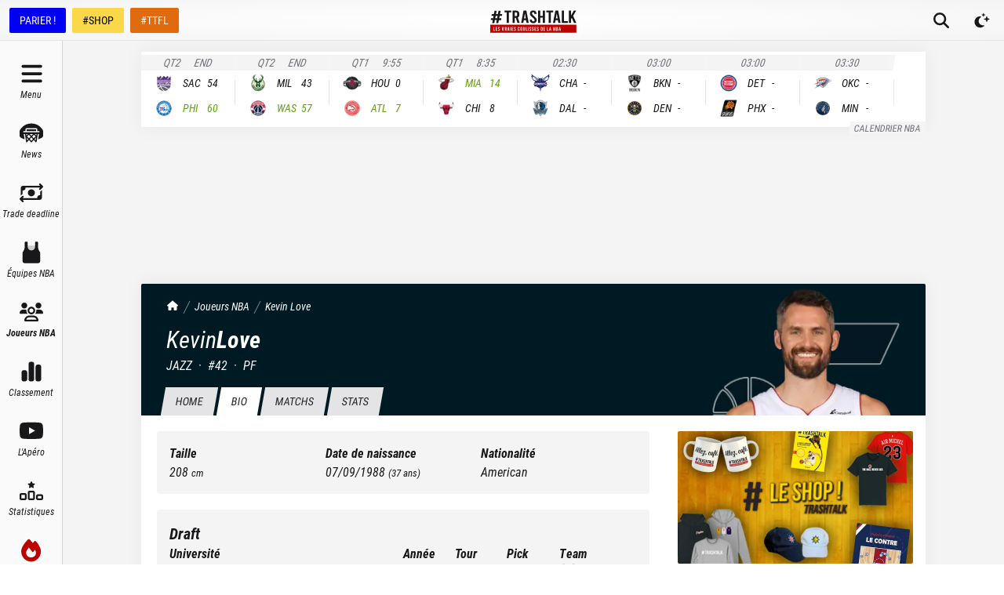

--- FILE ---
content_type: application/javascript; charset=UTF-8
request_url: https://trashtalk.co/_next/static/chunks/pages/joueur-nba/%5BplayerSlug%5D/bio-69e4417d6e90839b.js
body_size: 3752
content:
(self.webpackChunk_N_E=self.webpackChunk_N_E||[]).push([[950],{9250:function(l,e,i){(window.__NEXT_P=window.__NEXT_P||[]).push(["/joueur-nba/[playerSlug]/bio",function(){return i(6187)}])},8967:function(l,e,i){"use strict";i.d(e,{E:function(){return v}});var a=i(5893),d=i(5675),s=i.n(d),n=i(7068),o=i(9466),r=i(9292),t=i(9085),c=i(9158);let v=l=>{let{className:e,href:i,title:d,titleTag:v="p",description:u,hideImage:x,imageClassName:m,imageSrc:h,imageAlt:f,showPreviousArrow:g,showNextArrow:j}=l;return(0,a.jsxs)("div",{className:(0,c.Y)("group relative flex items-center rounded-sm px-6 py-4 text-sm @container md:px-4",e),children:[g&&(0,a.jsx)("div",{className:"self-center pr-4 text-lg transition group-hover:-translate-x-1",children:(0,a.jsx)(r.IconChevronLeft,{})}),!x&&(0,a.jsx)(t.Z,{href:i,className:(0,c.Y)("relative mr-4 block aspect-square h-20 flex-none self-start overflow-hidden rounded-sm bg-black/80","@sm:aspect-video",m),children:(0,a.jsx)(n.SV,{FallbackComponent:o.cZ,children:(0,a.jsx)(s(),{className:"h-full w-full object-cover",src:null!=h?h:"/images/fallback.png",alt:null!=f?f:"",width:192,height:110,sizes:"200px"})})}),(0,a.jsxs)("div",{className:"flex flex-1 flex-col space-y-1",children:[(0,a.jsx)(v,{className:"line-clamp-3 flex-1 font-body",children:(0,a.jsx)(t.Z,{href:i,className:"static transition before:absolute before:inset-0 before:z-0 before:block hover:opacity-70",children:d})}),!!u&&(0,a.jsx)("p",{className:"line-clamp-2 font-body text-xs italic text-gray-500 dark:text-gray-400",children:u})]}),j&&(0,a.jsx)("div",{className:"self-center pl-4 text-lg transition group-hover:translate-x-1",children:(0,a.jsx)(r.IconChevronRight,{})})]})}},6187:function(l,e,i){"use strict";i.r(e),i.d(e,{__N_SSG:function(){return _},default:function(){return y}});var a=i(5893),d=i(7294),s=i(9008),n=i.n(s),o=i(5675),r=i.n(o),t=i(3254),c=i(9085),v=i(8967),u=i(743),x=i(7012),m=i(3520),h=i(5875),f=i(6460),g=i(6685),j=i(7621),p=i(8968),N=i(6167);let b=(0,j.d)();var _=!0;function y(l){var e,i,s,o,j,_,y,k,w,T,S,A,F,I,P,D,U,C,E,z,L,Z,q,O,X,B,M,Y,G,H,Q,R,V,W,J,K,$,ll,le,li,la,ld,ls,ln,lo,lr,lt,lc,lv,lu,lx;let{globalData:lm,pageData:lh}=l,{playerWp:lf,playerProballer:lg,statsPlayer:lj,teamsHistory:lp}=lh,lN=null===(e=lm.teams)||void 0===e?void 0:null===(i=e.nodes)||void 0===i?void 0:i.find(l=>{var e,i;return(null==l?void 0:null===(e=l.acf_team_metadata)||void 0===e?void 0:e.idProballer)===String(null==lg?void 0:null===(i=lg.lastTeam)||void 0===i?void 0:i.id)}),lb=null===(s=lm.teams)||void 0===s?void 0:null===(o=s.nodes)||void 0===o?void 0:o.find(l=>{var e,i,a;return(null==l?void 0:null===(e=l.acf_team_metadata)||void 0===e?void 0:e.idProballer)===String(null==lg?void 0:null===(i=lg.draft)||void 0===i?void 0:null===(a=i.team)||void 0===a?void 0:a.id)}),l_=null===(j=lm.sidebar)||void 0===j?void 0:null===(_=j.sidebarSettings)||void 0===_?void 0:_.ttPromote,{seoHead:ly}=(0,N.q)(null==lf?void 0:lf.seo,{title:"".concat((null==lf?void 0:null===(y=lf.seo)||void 0===y?void 0:y.title)||(null==lf?void 0:lf.title)," ᐅ Carri\xe8re et Palmar\xe8s")});return(0,a.jsxs)(a.Fragment,{children:[(0,a.jsx)(n(),{children:ly}),(0,a.jsx)(b,{globalData:lm,pageData:lh,trackingInfo:{type:"joueur",players:[null==lf?void 0:lf.slug]},children:(0,a.jsxs)(m.j,{hideBoxScoreOnMobile:!0,children:[(0,a.jsx)(u.M,{player:lf,team:lN}),(0,a.jsx)("div",{className:"w-full",children:(0,a.jsxs)("div",{className:"flex w-full flex-col md:flex-row",children:[(0,a.jsxs)("div",{className:"min-w-0 flex-1 space-y-5 p-5",children:[(0,a.jsxs)("div",{className:"flex flex-1 flex-col gap-2 rounded bg-gray-100 p-4 italic dark:bg-gray-800 md:flex-row",children:[(0,a.jsxs)("p",{className:"flex-1",children:[(0,a.jsx)("strong",{children:"Taille"}),(0,a.jsx)("br",{}),(null==lg?void 0:lg.height)||"N/A"," ",(0,a.jsx)("small",{children:"cm"})]}),(0,a.jsxs)("p",{className:"flex-1",children:[(0,a.jsx)("strong",{children:"Date de naissance"}),(0,a.jsx)("br",{}),null==lg?void 0:lg.birthdate," ",(0,a.jsxs)("small",{children:["(",(null==lg?void 0:lg.age)||"N/A"," ans)"]})]}),(0,a.jsxs)("p",{className:"flex-1",children:[(0,a.jsx)("strong",{children:"Nationalit\xe9"}),(0,a.jsx)("br",{}),(null==lg?void 0:null===(k=lg.nationalities)||void 0===k?void 0:k.join(", "))||"N/A"]})]}),!!(null==lg?void 0:null===(w=lg.draft)||void 0===w?void 0:w.year)&&(0,a.jsxs)("div",{className:"flex flex-1 flex-col gap-2 rounded bg-gray-100 p-4 italic dark:bg-gray-800",children:[(0,a.jsx)("h3",{className:"font-sans text-xl font-bold italic",children:"Draft"}),(0,a.jsxs)("div",{className:"flex flex-col gap-2 lg:flex-row",children:[(0,a.jsxs)("div",{className:"flex-1",children:[(0,a.jsx)("strong",{children:"Universit\xe9"}),(0,a.jsx)("br",{}),(0,a.jsxs)("div",{className:"flex items-center",children:[!!(null===(T=lg.college)||void 0===T?void 0:T.logo)&&(0,a.jsx)(r(),{src:lg.college.logo,width:60,height:60,sizes:"60px",alt:null!==(V=null===(S=lg.college)||void 0===S?void 0:S.name)&&void 0!==V?V:"",className:"mr-2 h-6 w-6"}),(null===(A=lg.college)||void 0===A?void 0:A.name)||"N/A"]})]}),(0,a.jsxs)("div",{className:"flex flex-1 gap-2",children:[(0,a.jsxs)("p",{className:"flex-1",children:[(0,a.jsx)("strong",{children:"Ann\xe9e"}),(0,a.jsx)("br",{}),lg.draft.year]}),(0,a.jsxs)("p",{className:"flex-1",children:[(0,a.jsx)("strong",{children:"Tour"}),(0,a.jsx)("br",{}),lg.draft.round]}),(0,a.jsxs)("p",{className:"flex-1",children:[(0,a.jsx)("strong",{children:"Pick"}),(0,a.jsx)("br",{}),lg.draft.pick]}),(0,a.jsxs)("div",{className:"flex-[1.5]",children:[(0,a.jsx)("strong",{children:"Team"}),(0,a.jsx)("br",{}),(0,a.jsxs)(c.Z,{href:null!==(W=null==lb?void 0:lb.uri)&&void 0!==W?W:"#",className:"group flex items-center gap-1",children:[!!(null==lb?void 0:null===(F=lb.acf_team_metadata)||void 0===F?void 0:null===(I=F.logo)||void 0===I?void 0:I.sourceUrl)&&(0,a.jsx)(r(),{width:60,height:60,alt:null!==(J=null==lb?void 0:null===(P=lb.acf_team_metadata)||void 0===P?void 0:null===(D=P.logo)||void 0===D?void 0:D.altText)&&void 0!==J?J:"",src:null!==(K=null==lb?void 0:null===(U=lb.acf_team_metadata)||void 0===U?void 0:null===(C=U.logo)||void 0===C?void 0:C.sourceUrl)&&void 0!==K?K:"",sizes:"60px",className:"h-6 w-6"}),(0,a.jsx)("strong",{className:"group-hover:underline",children:null!==(ll=null!==($=null==lb?void 0:null===(E=lb.acf_team_metadata)||void 0===E?void 0:E.trigram)&&void 0!==$?$:null==lb?void 0:lb.title)&&void 0!==ll?ll:(null===(z=lg.draft.team)||void 0===z?void 0:z.name)||"N/A"})]})]})]})]})]}),(0,a.jsx)(t.Ad,{slotName:"smartbanner_desktop",min:"lg",className:"flex justify-center"}),(0,a.jsx)(t.Ad,{slotName:"smartbanner_mobile",max:"lg",className:"flex justify-center"}),(0,a.jsxs)("div",{className:"flex flex-1 flex-col gap-2 rounded bg-gray-100 p-4 italic dark:bg-gray-800",children:[(0,a.jsx)("h3",{className:"font-sans text-xl font-bold italic",children:"Historique de carri\xe8re NBA"}),(0,a.jsx)("div",{children:null==lp?void 0:lp.map(l=>{var e,i,d,s,n,o,t,v,u,x,m,h,f,g;let j=null===(e=lm.teams)||void 0===e?void 0:null===(i=e.nodes)||void 0===i?void 0:i.find(e=>{var i;return(null==e?void 0:null===(i=e.acf_team_metadata)||void 0===i?void 0:i.idProballer)===String(null==l?void 0:l.teamId)}),p=(0,a.jsx)(a.Fragment,{children:l.years.length>1?(0,a.jsxs)(a.Fragment,{children:[l.years.length," saisons"," ",(0,a.jsxs)("small",{className:"opacity-80",children:["(",l.years.join(", "),")"]})]}):(0,a.jsxs)(a.Fragment,{children:["Saison ",l.years[0]]})});return(0,a.jsx)("div",{className:"flex items-start gap-3 border-t border-t-gray-200 py-2 dark:border-t-gray-700",children:j?(0,a.jsxs)(a.Fragment,{children:[(0,a.jsxs)(c.Z,{href:null!==(x=j.uri)&&void 0!==x?x:"#",className:"group flex max-w-[200px] flex-1 items-center gap-1",children:[!!(null==j?void 0:null===(d=j.acf_team_metadata)||void 0===d?void 0:null===(s=d.logo)||void 0===s?void 0:s.sourceUrl)&&(0,a.jsx)(r(),{width:60,height:60,alt:null!==(m=null==j?void 0:null===(n=j.acf_team_metadata)||void 0===n?void 0:null===(o=n.logo)||void 0===o?void 0:o.altText)&&void 0!==m?m:"",src:null!==(h=null==j?void 0:null===(t=j.acf_team_metadata)||void 0===t?void 0:null===(v=t.logo)||void 0===v?void 0:v.sourceUrl)&&void 0!==h?h:"",sizes:"60px",className:"h-6 w-6"}),(0,a.jsx)("strong",{className:"group-hover:underline",children:null!==(g=null!==(f=null==j?void 0:null===(u=j.acf_team_metadata)||void 0===u?void 0:u.shortName)&&void 0!==f?f:null==j?void 0:j.title)&&void 0!==g?g:l.teamName})]}),(0,a.jsx)("div",{className:"flex-1",children:p})]}):(0,a.jsxs)(a.Fragment,{children:[(0,a.jsx)("div",{className:"max-w-[200px] flex-1",children:(0,a.jsx)("strong",{children:l.teamName})}),(0,a.jsx)("div",{className:"flex-1",children:p})]})},l.teamId)})})]}),!!(null==lf?void 0:null===(L=lf.acf_player_bio)||void 0===L?void 0:null===(Z=L.trophies)||void 0===Z?void 0:Z.length)&&(0,a.jsxs)("div",{className:"flex flex-1 flex-col gap-2 rounded bg-gray-100 p-4 dark:bg-gray-800",children:[(0,a.jsx)("h3",{className:"font-sans text-xl font-bold italic",children:"Titres obtenus"}),(0,a.jsx)("div",{className:"flex flex-wrap gap-x-5 gap-y-1",children:null==lf?void 0:null===(q=lf.acf_player_bio)||void 0===q?void 0:null===(O=q.trophies)||void 0===O?void 0:O.map((l,e)=>{var i;return(0,a.jsxs)("div",{className:"flex flex-wrap items-center gap-1 italic",children:[(0,a.jsx)("div",{className:"h-3 w-3 rounded-full bg-warning-500 dark:bg-warning-300"}),(0,a.jsx)("strong",{children:null==l?void 0:l.label}),(0,a.jsx)("span",{className:"opacity-60",children:"en"}),(0,a.jsx)("div",{className:"flex flex-wrap gap-1",children:null==l?void 0:null===(i=l.obtentionDates)||void 0===i?void 0:i.map((e,i)=>{var d;return(0,a.jsxs)("div",{children:[(null==e?void 0:e.associatedLink)?(0,a.jsx)("a",{className:"underline hover:no-underline",href:null!==(le=e.associatedLink.url)&&void 0!==le?le:"#",title:null!==(li=e.associatedLink.title)&&void 0!==li?li:void 0,target:null!==(la=e.associatedLink.target)&&void 0!==la?la:void 0,children:null==e?void 0:e.date}):null==e?void 0:e.date,i+1<(null!==(ld=null==l?void 0:null===(d=l.obtentionDates)||void 0===d?void 0:d.length)&&void 0!==ld?ld:0)?", ":""]},null!==(ls=null==e?void 0:e.date)&&void 0!==ls?ls:i)})})]},"trophy-".concat(null!==(ln=null==l?void 0:l.label)&&void 0!==ln?ln:e))})})]}),!!(null==lf?void 0:null===(X=lf.acf_player_bio)||void 0===X?void 0:null===(B=X.links)||void 0===B?void 0:null===(M=B.links)||void 0===M?void 0:M.length)&&(0,a.jsxs)("div",{className:"flex flex-1 flex-col gap-2",children:[(0,a.jsx)("h3",{className:"font-sans text-xl font-bold italic",children:lf.acf_player_bio.links.title||(0,a.jsxs)(a.Fragment,{children:["\xc0 propos de ",lf.title]})}),(0,a.jsxs)("div",{className:"flex flex-col",children:[(0,a.jsx)("hr",{className:"border-gray-200 dark:border-gray-700"}),lf.acf_player_bio.links.links.map((l,e)=>{var i,s,n,o,r,t,c,u,m;return(0,a.jsxs)(d.Fragment,{children:[(null==l?void 0:l.__typename)==="Post"&&(0,a.jsx)(x.j,{titleTag:"h3",className:"px-0",href:null!==(lo=null==l?void 0:l.uri)&&void 0!==lo?lo:"#",title:null==l?void 0:l.title,postFormats:null==l?void 0:l.postFormats,imageSrc:null==l?void 0:null===(i=l.featuredImage)||void 0===i?void 0:null===(s=i.node)||void 0===s?void 0:s.sourceUrl,imageAlt:null==l?void 0:null===(n=l.featuredImage)||void 0===n?void 0:null===(o=n.node)||void 0===o?void 0:o.altText,categories:(0,p.wx)(l,lm.teams)}),(null==l?void 0:l.__typename)==="Page"&&(0,a.jsx)(v.E,{titleTag:"h3",className:"px-0",href:null!==(lr=null==l?void 0:l.uri)&&void 0!==lr?lr:"#",title:null==l?void 0:l.title,description:null==l?void 0:null===(r=l.seo)||void 0===r?void 0:r.metaDesc,imageSrc:null==l?void 0:null===(t=l.featuredImage)||void 0===t?void 0:null===(c=t.node)||void 0===c?void 0:c.sourceUrl,imageAlt:null==l?void 0:null===(u=l.featuredImage)||void 0===u?void 0:null===(m=u.node)||void 0===m?void 0:m.altText}),(0,a.jsx)("hr",{className:"border-gray-200 dark:border-gray-700"})]},e)})]})]})]}),(0,a.jsx)("div",{className:"mx-auto hidden flex-col px-4 md:flex",children:(0,a.jsxs)("div",{className:"mx-auto w-[300px] max-w-full space-y-5 pt-5",children:[(null==l_?void 0:l_.active)&&!!(null==l_?void 0:null===(Y=l_.image)||void 0===Y?void 0:Y.sourceUrl)&&(0,a.jsx)("div",{className:"hidden md:block",children:(0,a.jsx)("a",{href:(0,g.Q)(null!==(lt=null==l_?void 0:null===(G=l_.link)||void 0===G?void 0:G.url)&&void 0!==lt?lt:""),target:"_blank",title:null!==(lc=null==l_?void 0:null===(H=l_.link)||void 0===H?void 0:H.title)&&void 0!==lc?lc:"",rel:"noopener noreferrer",className:"block overflow-hidden rounded-sm",children:(0,a.jsx)(r(),{className:"aspect-video object-cover",src:l_.image.sourceUrl,alt:null!==(lv=l_.image.altText)&&void 0!==lv?lv:"",width:null!==(lu=null===(Q=l_.image.mediaDetails)||void 0===Q?void 0:Q.width)&&void 0!==lu?lu:0,height:null!==(lx=null===(R=l_.image.mediaDetails)||void 0===R?void 0:R.height)&&void 0!==lx?lx:0,sizes:"400px"})})}),(0,a.jsx)("div",{className:"hidden md:block",children:(0,a.jsx)(f.PlayerStats,{stats:lj,team:lN})}),(0,a.jsx)(h.hX,{}),(0,a.jsx)(h.IC,{}),(0,a.jsx)(h.WI,{})]})})]})})]})})]})}}},function(l){l.O(0,[5445,1160,8015,7497,9904,2751,9676,6460,9774,2888,179],function(){return l(l.s=9250)}),_N_E=l.O()}]);

--- FILE ---
content_type: application/javascript; charset=UTF-8
request_url: https://trashtalk.co/_next/static/chunks/6460-f5d2b0f23c4c9bb0.js
body_size: 7478
content:
"use strict";(self.webpackChunk_N_E=self.webpackChunk_N_E||[]).push([[6460],{6957:function(e,l){l.Z={src:"/_next/static/media/player-placeholder.1666a75e.svg",height:760,width:1040,blurWidth:0,blurHeight:0}},743:function(e,l,a){a.d(l,{M:function(){return f}});var t=a(5893),i=a(7294),s=a(5675),o=a.n(s),r=a(1163),d=a(774),n=a(6959),c=a(9085),u=a(6957),v=a(424),x=a(9158);let m=e=>{let{children:l,path:a,isActive:s}=e,{query:o}=(0,r.useRouter)(),d=(0,i.useRef)(null),n="/joueur-nba/".concat(null==o?void 0:o.playerSlug).concat(a);return(0,i.useEffect)(()=>{s&&setTimeout(()=>{var e,l,a;let t=null===(e=d.current)||void 0===e?void 0:e.parentElement,i=null!==(a=null===(l=d.current)||void 0===l?void 0:l.offsetLeft)&&void 0!==a?a:0;i<=60||null==t||t.scrollTo({left:i?i-60:0})})},[s]),(0,t.jsx)("div",{ref:d,children:(0,t.jsx)(v.O,{as:c.Z,href:n,scroll:!1,className:(0,x.Y)("flex-none whitespace-nowrap",s&&" bg-white dark:bg-gray-900"),children:l})})},h=()=>{let{query:e,asPath:l}=(0,r.useRouter)();return(0,t.jsxs)(n.Z,{className:"mt-4 flex space-x-1",children:[(0,t.jsx)("div",{className:"w-6 flex-none"}),(0,t.jsx)(m,{path:"/",isActive:l.endsWith("".concat(null==e?void 0:e.playerSlug,"/")),children:"HOME"}),(0,t.jsx)(m,{path:"/bio",isActive:l.endsWith("".concat(null==e?void 0:e.playerSlug,"/bio/")),children:"BIO"}),(0,t.jsx)(m,{path:"/matchs",isActive:!!l.match(new RegExp("".concat(null==e?void 0:e.playerSlug,"/matchs/"))),children:"Matchs"}),(0,t.jsx)(m,{path:"/stats",isActive:!!l.match(new RegExp("/".concat(null==e?void 0:e.playerSlug,"/stats/"))),children:"Stats"}),(0,t.jsx)("div",{className:"w-6 flex-none"})]})},f=e=>{var l,a,i,s,n,v,x,m,f,p,g,j,b,y,N,w,_,k,C,F,S,I,z,T,Z;let{player:U,team:Y,pageUrl:A,pageLabel:q}=e,{query:D}=(0,r.useRouter)();return U?(0,t.jsxs)("div",{className:"w-full overflow-hidden pt-4 font-sans",style:{backgroundColor:null!==(S=null==Y?void 0:null===(l=Y.acf_team_metadata)||void 0===l?void 0:l.bgColor)&&void 0!==S?S:"#00000033",color:null!==(I=null==Y?void 0:null===(a=Y.acf_team_metadata)||void 0===a?void 0:a.textColor)&&void 0!==I?I:void 0},children:[(0,t.jsxs)("div",{className:"space-y-3 px-6 md:px-8",children:[(0,t.jsxs)(d.aG,{className:"text-inherit dark:text-inherit relative z-10",children:[(0,t.jsx)(d.gN,{href:"/joueur-nba",children:"Joueurs NBA"}),(0,t.jsxs)(d.gN,{href:"/joueur-nba/".concat(null==D?void 0:D.playerSlug,"/"),isCurrent:!A,children:[null===(i=U.acf_player_metadata)||void 0===i?void 0:i.firstname," ",null===(s=U.acf_player_metadata)||void 0===s?void 0:s.lastname]}),A&&(0,t.jsx)(d.gN,{href:"/joueur-nba/".concat(null==D?void 0:D.playerSlug).concat(A,"/"),isCurrent:!0,children:q})]}),(0,t.jsxs)("div",{className:"relative z-0 flex min-h-[4rem] items-center",children:[(0,t.jsxs)("div",{className:"relative z-10 flex flex-1 flex-col space-y-1",children:[(0,t.jsxs)("h1",{className:"flex flex-col gap-x-2 font-sans text-2xl italic leading-tight md:flex-row md:text-3xl",children:[(0,t.jsx)("span",{children:null===(n=U.acf_player_metadata)||void 0===n?void 0:n.firstname}),(0,t.jsx)("span",{className:"font-bold",children:null===(v=U.acf_player_metadata)||void 0===v?void 0:v.lastname})]}),(0,t.jsxs)("div",{className:"flex w-full space-x-2 text-base uppercase italic",children:[!!(null==Y?void 0:null===(x=Y.acf_team_metadata)||void 0===x?void 0:x.shortName)&&(0,t.jsxs)(t.Fragment,{children:[(0,t.jsx)(c.Z,{href:null!==(z=Y.uri)&&void 0!==z?z:"#",children:null==Y?void 0:null===(m=Y.acf_team_metadata)||void 0===m?void 0:m.shortName}),(0,t.jsx)("div",{children:"\xb7"})]}),!!(null===(f=U.acf_player_metadata)||void 0===f?void 0:f.jerseyNumber)&&(0,t.jsxs)(t.Fragment,{children:[(0,t.jsxs)("div",{title:"Num\xe9ro de maillot",children:["#",null===(p=U.acf_player_metadata)||void 0===p?void 0:p.jerseyNumber]}),(0,t.jsx)("div",{children:"\xb7"})]}),(0,t.jsx)("div",{title:"Position",children:null===(g=U.positions)||void 0===g?void 0:g.join(", ")})]})]}),(0,t.jsx)("div",{className:"flex h-0 max-w-[10rem] flex-col items-center justify-center sm:max-w-none",children:(0,t.jsxs)("div",{className:"relative -mb-4 flex flex-col items-center justify-center",children:[(0,t.jsx)("div",{className:"absolute left-1/2 top-1/2 aspect-square w-full -translate-x-1/2 -translate-y-1/3 rounded-full bg-black opacity-20 blur-3xl",style:{backgroundColor:null!==(T=null==Y?void 0:null===(j=Y.acf_team_metadata)||void 0===j?void 0:j.textColor)&&void 0!==T?T:void 0}}),(0,t.jsxs)("div",{className:"relative overflow-hidden",children:[!!(null==Y?void 0:null===(b=Y.acf_team_metadata)||void 0===b?void 0:null===(y=b.logo)||void 0===y?void 0:y.sourceUrl)&&(0,t.jsx)(o(),{width:200,height:200,alt:(null==Y?void 0:null===(N=Y.acf_team_metadata)||void 0===N?void 0:null===(w=N.logo)||void 0===w?void 0:w.altText)||Y.title||"",src:null==Y?void 0:Y.acf_team_metadata.logo.sourceUrl,sizes:"200px",className:"absolute left-1/2 top-1/2 z-0 aspect-square w-72 -translate-x-1/2 -translate-y-1/3 opacity-60"}),(0,t.jsx)(o(),{className:"relative z-10",height:240,width:240,sizes:"240px",src:null!==(Z=null===(_=U.acf_player_metadata)||void 0===_?void 0:null===(k=_.photo)||void 0===k?void 0:k.sourceUrl)&&void 0!==Z?Z:u.Z,alt:(null===(C=U.acf_player_metadata)||void 0===C?void 0:null===(F=C.photo)||void 0===F?void 0:F.altText)||U.title||""})]})]})})]})]}),(0,t.jsx)(h,{})]}):null}},2503:function(e,l,a){var t=a(5893);a(7294);var i=a(5675),s=a.n(i),o=a(9158),r=a(6957);let d=e=>{let{teamName:l,firstname:a,lastname:i,playerImgSrc:d,teamImgSrc:n,bgColor:c,textColor:u,className:v,playerClassName:x,nameClassName:m,showName:h,showImage:f=!0}=e,p="".concat(null!=a?a:""," ").concat(null!=i?i:"").trim();return(0,t.jsxs)("div",{className:(0,o.Y)("relative flex w-28 flex-col gap-2",v),children:[f&&(0,t.jsxs)("div",{className:(0,o.Y)("relative aspect-[0.8] w-full overflow-hidden rounded-sm border-3 border-white bg-gray-200 shadow-lg dark:border-gray-700"),style:{backgroundColor:null!=c?c:void 0,borderColor:null!=u?u:void 0},children:[!!n&&(0,t.jsx)(s(),{className:"absolute left-1/2 top-0.5 aspect-square w-[110%] max-w-none -translate-x-1/2",src:null!=n?n:"",alt:null!=l?l:"",height:240,width:240,sizes:"240px"}),(0,t.jsx)("div",{className:"absolute bottom-0 left-1/2 aspect-square w-full -translate-x-1/2 rounded-full bg-black/30 blur-xl"}),(0,t.jsx)(s(),{className:(0,o.Y)("absolute bottom-0 left-1/2 w-[140%] max-w-none -translate-x-1/2",x),height:240,width:240,sizes:"240px",src:null!=d?d:r.Z,alt:p})]}),h&&!!a&&!!i&&(0,t.jsxs)("div",{className:(0,o.Y)("block rounded-sm border-2 border-white bg-gray-800 p-1 text-center italic text-white dark:border-gray-700",m),style:{backgroundColor:null!=c?c:void 0,color:null!=u?u:void 0,borderColor:null!=u?u:void 0},children:[(0,t.jsx)("div",{className:"block overflow-hidden text-ellipsis whitespace-nowrap text-xs",children:a}),(0,t.jsx)("div",{className:"block overflow-hidden text-ellipsis whitespace-nowrap text-sm font-bold uppercase",children:i})]})]})};l.Z=d},1751:function(e,l,a){a.d(l,{X:function(){return n}});var t=a(5893),i=a(6959),s=a(9085),o=a(9158),r=a(6685),d=a(2503);let n=e=>{var l,a,n,c;return(null==e?void 0:null===(l=e.players)||void 0===l?void 0:l.length)?(0,t.jsxs)("div",{className:(0,o.Y)("relative -space-y-1 overflow-hidden text-gray-900",e.className),style:{backgroundColor:null!==(n=e.bgColor)&&void 0!==n?n:void 0,color:null!==(c=e.textColor)&&void 0!==c?c:void 0},children:[!!e.bgColor&&(0,t.jsx)("div",{className:"absolute inset-0 bg-noise mix-blend-hard-light"}),!!e.title&&(0,t.jsxs)("div",{className:"relative flex space-x-1 pt-6",children:[(0,t.jsx)("h2",{className:"whitespace-nowrap pl-6 font-medium uppercase italic",children:e.moreUri?(0,t.jsx)(s.Z,{href:e.moreUri,children:e.title}):e.title}),(0,t.jsx)("div",{children:"//////////////////////////////////////////////////////////////////////////////////////////////////////////////////////////////////////////////////////////////////////////////////////////////////////////////////////////////////////////////////////////////////////////////////////////////////////////////////////////////////////////////////////////////////////////////////////////////////"})]}),(0,t.jsx)("div",{className:"overflow-x-auto overflow-y-hidden",children:(0,t.jsx)(i.Z,{navClassName:"text-3xl -mt-4",navBgColor:e.textColor,navTextColor:e.bgColor,children:(0,t.jsxs)("div",{className:"relative flex space-x-3 px-6 py-6",children:[null==e?void 0:null===(a=e.players)||void 0===a?void 0:a.map((l,a)=>{var i,n,c,u,v,x,m,h,f;return(null==l?void 0:l.url)?(0,t.jsx)(s.Z,{href:(0,r.Q)(l.url),className:"group flex flex-col space-y-4",children:(0,t.jsx)("div",{className:(0,o.Y)("relative z-10 flex w-[30vw] max-w-[120px] flex-col overflow-hidden transition duration-500 group-hover:scale-105"),children:(0,t.jsx)(d.Z,{showName:!0,className:"w-full",bgColor:null!==(n=null==l?void 0:l.bgColor)&&void 0!==n?n:void 0,textColor:null!==(c=null==l?void 0:l.textColor)&&void 0!==c?c:void 0,teamName:null!==(u=null==l?void 0:l.teamName)&&void 0!==u?u:void 0,teamImgSrc:null!==(v=null==l?void 0:l.teamImgSrc)&&void 0!==v?v:void 0,playerImgSrc:null!==(x=null==l?void 0:null===(i=l.image)||void 0===i?void 0:i.sourceUrl)&&void 0!==x?x:void 0,firstname:null!==(m=null==l?void 0:l.firstname)&&void 0!==m?m:void 0,lastname:null!==(h=null==l?void 0:l.lastname)&&void 0!==h?h:void 0,showImage:null===(f=e.showImage)||void 0===f||f})})},a):null}),(0,t.jsx)("div",{className:"w-1 flex-none"})]})})})]}):null}},4246:function(e,l,a){a.d(l,{D:function(){return r}});var t=a(5893),i=a(9292),s=a(9158),o=a(8968);let r=e=>{let{postFormats:l,className:a}=e;return"video"===(0,o.Bj)(l)?(0,t.jsx)("div",{className:(0,s.Y)("absolute left-1/2 top-1/2 flex h-[2em] w-[2em] -translate-x-1/2 -translate-y-1/2 scale-75 items-center justify-center rounded-full border-[0.12em] border-white bg-black/50 text-3xl text-white shadow-lg transition duration-500 will-change-transform","group-hover:scale-100",a),children:(0,t.jsx)(i.IconPlay,{})}):null}},7012:function(e,l,a){a.d(l,{j:function(){return x},K:function(){return m}});var t=a(5893),i=a(5675),s=a.n(i),o=a(7068),r=a(9466),d=a(9292),n=a(9085),c=a(4246),u=a(790),v=a(9158);let x=e=>{var l,a;let{className:i,href:x,title:m,titleTag:h="p",postFormats:f,hideImage:p,imageClassName:g,imageSrc:j,imageAlt:b,categories:y,showPreviousArrow:N,showNextArrow:w}=e;return(0,t.jsxs)("div",{className:(0,v.Y)("group relative flex rounded-sm px-6 py-4 text-sm @container md:px-4",i),children:[N&&(0,t.jsx)("div",{className:"self-center pr-4 text-lg transition group-hover:-translate-x-1",children:(0,t.jsx)(d.IconChevronLeft,{})}),!p&&(0,t.jsxs)(n.Z,{href:x,className:(0,v.Y)("relative mr-4 block aspect-square h-20 flex-none self-start overflow-hidden rounded-sm bg-black/80","@sm:aspect-video",g),children:[(0,t.jsx)(c.D,{postFormats:f,className:"text-lg"}),(0,t.jsx)(o.SV,{FallbackComponent:r.cZ,children:(0,t.jsx)(s(),{className:"h-full w-full object-cover",src:null!=j?j:"/images/fallback.png",alt:null!=b?b:"",width:192,height:110,sizes:"200px"})})]}),(0,t.jsxs)("div",{className:"flex flex-1 flex-col space-y-2",children:[!!(null==y?void 0:y.length)&&(0,t.jsx)("div",{className:"flex h-5 flex-wrap -space-x-1 overflow-hidden",children:null==y?void 0:y.map((e,i)=>!!(null==e?void 0:e.name)&&(0,t.jsx)(u.V,{as:n.Z,href:null!==(l=null==e?void 0:e.uri)&&void 0!==l?l:"#",className:"z-10",size:"sm",bgColor:e.bgColor,textColor:e.textColor,children:e.name},null!==(a=e.slug)&&void 0!==a?a:""+i))}),(0,t.jsx)("div",{children:(0,t.jsx)(h,{className:"line-clamp-4 flex-1 font-body",children:(0,t.jsx)(n.Z,{href:x,className:"static transition before:absolute before:inset-0 before:z-0 before:block hover:opacity-70",children:m})})})]}),w&&(0,t.jsx)("div",{className:"self-center pl-4 text-lg transition group-hover:translate-x-1",children:(0,t.jsx)(d.IconChevronRight,{})})]})},m=e=>{let{className:l}=e;return(0,t.jsxs)("div",{className:(0,v.Y)("flex space-x-4 rounded-sm px-6 py-4 text-sm",l),children:[(0,t.jsx)("div",{className:"relative h-20 w-20 flex-none overflow-hidden rounded-sm bg-gray-300 dark:bg-gray-700"}),(0,t.jsxs)("div",{className:"flex flex-1 flex-col space-y-2",children:[(0,t.jsx)("div",{className:"h-4 w-1/4 animate-pulse rounded bg-gray-300 dark:bg-gray-700"}),(0,t.jsxs)("div",{className:"flex-1 space-y-1",children:[(0,t.jsx)("div",{className:"h-3 w-full animate-pulse rounded bg-gray-300 dark:bg-gray-700"}),(0,t.jsx)("div",{className:"h-3 w-3/4 animate-pulse rounded bg-gray-300 dark:bg-gray-700"}),(0,t.jsx)("div",{className:"h-3 w-2/3 animate-pulse rounded bg-gray-300 dark:bg-gray-700"})]})]})]})}},1829:function(e,l,a){a.d(l,{F:function(){return c}});var t=a(5893),i=a(5675),s=a.n(i),o=a(9085),r=a(4246),d=a(790),n=a(8968);let c=e=>{var l,a,i,c,u,v,x,m,h,f,p,g,j,b,y,N,w,_,k;let{post:C,teams:F,titleTag:S="h2"}=e,I=null===(l=(0,n.wx)(C,F))||void 0===l?void 0:l.filter(e=>!!(null==e?void 0:e.name));return C?(0,t.jsxs)("div",{className:"group relative flex flex-col",children:[(0,t.jsx)("div",{className:"flex flex-col overflow-hidden lg:rounded-sm",children:(0,t.jsx)("div",{className:"relative aspect-video w-full flex-none overflow-hidden bg-black/80 text-center text-xs",children:(0,t.jsxs)(o.Z,{href:null!==(g=C.uri)&&void 0!==g?g:"#",children:[(0,t.jsx)(r.D,{postFormats:C.postFormats,className:"text-4xl"}),(0,t.jsx)(s(),{className:"h-full w-full object-cover",width:null!==(j=null==C?void 0:null===(a=C.featuredImage)||void 0===a?void 0:null===(i=a.node)||void 0===i?void 0:null===(c=i.mediaDetails)||void 0===c?void 0:c.width)&&void 0!==j?j:1920,height:null!==(b=null==C?void 0:null===(u=C.featuredImage)||void 0===u?void 0:null===(v=u.node)||void 0===v?void 0:null===(x=v.mediaDetails)||void 0===x?void 0:x.height)&&void 0!==b?b:1080,sizes:"(max-width: 1024px) 100vw, 360px",src:null!==(y=null==C?void 0:null===(m=C.featuredImage)||void 0===m?void 0:null===(h=m.node)||void 0===h?void 0:h.sourceUrl)&&void 0!==y?y:"/images/fallback.png",alt:null!==(N=null==C?void 0:null===(f=C.featuredImage)||void 0===f?void 0:null===(p=f.node)||void 0===p?void 0:p.altText)&&void 0!==N?N:"",priority:!0})]})})}),(0,t.jsxs)("div",{className:"space-y-2 py-5",children:[!!(null==I?void 0:I.length)&&(0,t.jsx)("div",{className:"flex flex-wrap -space-x-1 px-6 pb-2 md:px-4 lg:px-2",children:I.map((e,l)=>(0,t.jsx)(d.V,{as:o.Z,href:null!==(w=null==e?void 0:e.uri)&&void 0!==w?w:"#",className:"z-10",size:"sm",bgColor:e.bgColor,textColor:e.textColor,children:e.name},null!==(_=null==e?void 0:e.slug)&&void 0!==_?_:""+l))}),(0,t.jsx)(S,{className:"line-clamp-4 px-6 font-heading text-3xl italic md:px-4 lg:px-2",children:(0,t.jsx)(o.Z,{href:null!==(k=C.uri)&&void 0!==k?k:"#",className:"static transition before:absolute before:inset-0 before:z-0 before:block hover:opacity-70",children:C.title})}),!!C.excerpt&&(0,t.jsx)("div",{className:"line-clamp-4 px-6 font-body text-xs text-gray-500 dark:text-gray-400 md:px-4 lg:px-2",dangerouslySetInnerHTML:{__html:C.excerpt}})]})]}):null}},790:function(e,l,a){a.d(l,{V:function(){return o}});var t=a(5893),i=a(7294),s=a(9158);let o=(0,i.forwardRef)((e,l)=>{let{as:a,picto:i,pictoSize:o="md",size:r="md",className:d,bgColor:n,textColor:c,children:u,...v}=e;return(0,t.jsxs)(a||"span",{ref:l,className:(0,s.Y)("inline-flex items-center",d),...v,children:[!!i&&"md"===o&&(0,t.jsx)("span",{className:(0,s.Y)("z-[1] -mr-2 flex h-6 w-6 items-center justify-center border border-gray-200 border-r-transparent bg-white text-brand-700 dark:border-gray-700 dark:bg-gray-800","sm"===r&&"h-5 w-5"),style:{color:n},children:i}),!!i&&"lg"===o&&(0,t.jsx)("span",{className:"z-[1] -mr-2 flex h-10 w-10 items-center justify-center rounded-sm border-2 border-white bg-gray-50 text-brand-700 shadow dark:border-gray-700 dark:bg-gray-800",style:{color:n},children:i}),(0,t.jsx)("span",{className:"inline-flex skew-x-[-10deg] items-center px-1",children:(0,t.jsx)("span",{className:(0,s.Y)("flex h-6 flex-col items-center justify-center whitespace-nowrap bg-brand-700 px-3 text-sm font-medium uppercase text-white",i&&"lg"===o&&"px-4","sm"===r&&"h-5 text-xs"),style:{background:n,color:c},children:u})})]})})},3520:function(e,l,a){a.d(l,{j:function(){return m}});var t=a(5893),i=a(1364),s=a(9085),o=a(6632),r=a(3620),d=a(7621),n=a(3927),c=a(7257),u=a(8780),v=a(2233),x=a(5884);let m=e=>{var l,a,m,h;let{children:f,hideBoxScoreOnMobile:p}=e,{mobileMainMenu:g,preview:j}=(0,d.U)(),b=null==g?void 0:null===(l=g.nodes)||void 0===l?void 0:null===(a=l[0])||void 0===a?void 0:null===(m=a.menuItems)||void 0===m?void 0:m.nodes;return(0,n.t)("layout-default"),(0,t.jsxs)("div",{className:"flex min-h-screen flex-col",children:[(0,t.jsx)(x.D,{}),(0,t.jsx)(u.G,{}),(0,t.jsx)(v.q,{children:null===(h=(0,r.C)(b))||void 0===h?void 0:h.map(e=>{var l;return(0,t.jsx)(v._,{as:s.Z,href:(null==e?void 0:e.uri)||"/",icon:(0,t.jsx)(i.p,{name:null==e?void 0:null===(l=e.iconMenu)||void 0===l?void 0:l.iconName}),children:null==e?void 0:e.label},null==e?void 0:e.id)})}),(0,t.jsx)(c.t,{hideBoxScoreOnMobile:p,children:f}),j&&(0,t.jsx)(o.A,{})]})}},6460:function(e,l,a){a.r(l),a.d(l,{ListPostAd:function(){return S},PlayerStats:function(){return I},__N_SSG:function(){return C},default:function(){return F}});var t=a(5893),i=a(7294),s=a(1355),o=a(7376),r=a(9008),d=a.n(r),n=a(5675),c=a.n(n),u=a(3254),v=a(9292),x=a(9085),m=a(743),h=a(1751),f=a(7012),p=a(1829),g=a(142),j=a(3520),b=a(5875),y=a(6685),N=a(7621),w=a(8968),_=a(6167);let k=(0,N.d)();var C=!0;function F(e){var l,a,s,o,r,n,u,v,g,N,C,F,T,Z,U,Y,A,q,D,E,P,R,L,M;let{globalData:O,pageData:B}=e,{playerWp:V,playerProballer:W,statsPlayer:X,statsPlayerSeason:G,posts:H,teamPosts:Q,players:J}=B,K=null===(l=O.teams)||void 0===l?void 0:null===(a=l.nodes)||void 0===a?void 0:a.find(e=>{var l,a;return(null==e?void 0:null===(l=e.acf_team_metadata)||void 0===l?void 0:l.idProballer)===String(null==W?void 0:null===(a=W.lastTeam)||void 0===a?void 0:a.id)}),$=null===(s=O.sidebar)||void 0===s?void 0:null===(o=s.sidebarSettings)||void 0===o?void 0:o.ttPromote,ee=null!==(Z=null==H?void 0:H.nodes)&&void 0!==Z?Z:[],el=ee[0],ea=ee.slice(1,4),et=ee.slice(4),ei=null!==(U=null==Q?void 0:Q.nodes)&&void 0!==U?U:[],{seoHead:es}=(0,_.q)(null==V?void 0:V.seo,{title:"".concat((null==V?void 0:null===(r=V.seo)||void 0===r?void 0:r.title)||(null==V?void 0:V.title)," ᐅ Stats, Actualit\xe9s et Carri\xe8re")});return(0,t.jsxs)(t.Fragment,{children:[(0,t.jsx)(d(),{children:es}),(0,t.jsx)(k,{globalData:O,pageData:B,trackingInfo:{type:"joueur",players:[null==V?void 0:V.slug]},children:(0,t.jsxs)(j.j,{hideBoxScoreOnMobile:!0,children:[(0,t.jsx)(m.M,{player:V,team:K}),(0,t.jsxs)("div",{className:"w-full",children:[(0,t.jsxs)("div",{className:"mt-4 flex flex-col gap-1 px-4 md:hidden",children:[(0,t.jsxs)("h2",{className:"text-center text-xs font-bold uppercase italic text-gray-700 dark:text-gray-300",children:["Statistiques de la saison ",G]}),(0,t.jsx)(I,{stats:X,team:K})]}),!(null==ee?void 0:ee.length)&&(0,t.jsx)(t.Fragment,{children:(0,t.jsx)(S,{slotName:"smartbanner_mobile",max:"md"})}),!!(null==ee?void 0:ee.length)&&(0,t.jsxs)("div",{className:"flex-1 md:flex md:pb-0",children:[!!el&&(0,t.jsxs)("div",{className:"flex-1 space-y-2 pt-4 md:px-4",children:[(0,t.jsx)(p.F,{post:el,teams:O.teams}),(0,t.jsx)("hr",{className:"mx-6 border-gray-200 dark:border-gray-700 md:hidden"})]}),(0,t.jsx)("hr",{className:"my-4 hidden h-auto w-0 border-l border-gray-200 dark:border-gray-700 md:block"}),(0,t.jsx)("div",{className:"md:hidden",children:(0,t.jsx)(z,{player:V,team:K})}),(0,t.jsxs)("div",{className:"flex min-w-0 flex-[0.8] flex-col lg:flex-[0.6]",children:[(null==$?void 0:$.active)&&!!(null==$?void 0:null===(n=$.image)||void 0===n?void 0:n.sourceUrl)&&(0,t.jsxs)("div",{className:"hidden md:block",children:[(0,t.jsx)("a",{href:(0,y.Q)(null!==(Y=null==$?void 0:null===(u=$.link)||void 0===u?void 0:u.url)&&void 0!==Y?Y:""),target:"_blank",title:null!==(A=null==$?void 0:null===(v=$.link)||void 0===v?void 0:v.title)&&void 0!==A?A:"",rel:"noopener noreferrer",className:"mx-6 block overflow-hidden rounded-sm md:mx-4 md:mt-4",children:(0,t.jsx)(c(),{className:"aspect-video object-cover",src:$.image.sourceUrl,alt:null!==(q=$.image.altText)&&void 0!==q?q:"",width:null!==(D=null===(g=$.image.mediaDetails)||void 0===g?void 0:g.width)&&void 0!==D?D:0,height:null!==(E=null===(N=$.image.mediaDetails)||void 0===N?void 0:N.height)&&void 0!==E?E:0,sizes:"400px"})}),(0,t.jsx)("hr",{className:"mx-6 mt-4 border-gray-200 dark:border-gray-700 md:mx-4"})]}),(0,t.jsx)(S,{slotName:"smartbanner_mobile",max:"md"}),null==ea?void 0:ea.map((e,l)=>{var a,s,o,r,d,n,c;return(0,t.jsxs)(i.Fragment,{children:[(0,t.jsx)(f.j,{className:"flex-1",href:null!==(d=null==e?void 0:e.uri)&&void 0!==d?d:"#",title:null!==(n=null==e?void 0:e.title)&&void 0!==n?n:"",titleTag:"h2",postFormats:null==e?void 0:e.postFormats,imageSrc:null==e?void 0:null===(a=e.featuredImage)||void 0===a?void 0:null===(s=a.node)||void 0===s?void 0:s.sourceUrl,imageAlt:null==e?void 0:null===(o=e.featuredImage)||void 0===o?void 0:null===(r=o.node)||void 0===r?void 0:r.altText,categories:(0,w.wx)(e,O.teams)}),(0,t.jsx)("hr",{className:"mx-6 border-gray-200 last:hidden dark:border-gray-700 md:mx-4"})]},null!==(c=null==e?void 0:e.id)&&void 0!==c?c:l)})]})]}),!!(null==J?void 0:J.length)&&K&&(0,t.jsx)(h.X,{className:"mt-4",title:"Joueurs de l'\xe9quipe",moreUri:"".concat(K.uri,"effectif"),players:J.map(e=>{var l,a,t,i;return{...e,textColor:null===(l=K.acf_team_metadata)||void 0===l?void 0:l.textColor,bgColor:null===(a=K.acf_team_metadata)||void 0===a?void 0:a.bgColor,teamImgSrc:null===(t=K.acf_team_metadata)||void 0===t?void 0:null===(i=t.logo)||void 0===i?void 0:i.sourceUrl,teamName:K.title}}),textColor:null===(C=K.acf_team_metadata)||void 0===C?void 0:C.textColor,bgColor:null===(F=K.acf_team_metadata)||void 0===F?void 0:F.bgColor}),(0,t.jsxs)("div",{className:"flex w-full flex-col md:flex-row",children:[(0,t.jsxs)("div",{className:"min-w-0 flex-1",children:[(0,t.jsx)(S,{slotName:"smartbanner_mobile",min:"md",max:"lg"}),(0,t.jsx)(S,{slotName:"smartbanner_desktop",min:"lg"}),null==et?void 0:et.map(e=>{var l,a,s,o;return(0,t.jsxs)(i.Fragment,{children:[(0,t.jsx)(f.j,{className:"px-6",href:null!==(P=null==e?void 0:e.uri)&&void 0!==P?P:"#",title:null!==(R=null==e?void 0:e.title)&&void 0!==R?R:"",postFormats:null==e?void 0:e.postFormats,imageSrc:null==e?void 0:null===(l=e.featuredImage)||void 0===l?void 0:null===(a=l.node)||void 0===a?void 0:a.sourceUrl,imageAlt:null==e?void 0:null===(s=e.featuredImage)||void 0===s?void 0:null===(o=s.node)||void 0===o?void 0:o.altText,categories:(0,w.wx)(e,O.teams)}),(0,t.jsx)("hr",{className:"mx-4 border-gray-200 dark:border-gray-800"})]},null==e?void 0:e.id)}),(0,t.jsx)("div",{className:"hidden md:block",children:(0,t.jsx)(z,{player:V,team:K})}),!!ei.length&&(0,t.jsxs)(t.Fragment,{children:[(0,t.jsxs)("h4",{className:"flex items-center justify-center p-6 pb-2 text-center font-bold italic text-gray-700 dark:text-white",children:["NEWS ",null==K?void 0:null===(T=K.acf_team_metadata)||void 0===T?void 0:T.shortName]}),(0,t.jsx)("hr",{className:"mx-4 border-gray-200 dark:border-gray-800"}),null==ei?void 0:ei.map(e=>{var l,a,s,o;return(0,t.jsxs)(i.Fragment,{children:[(0,t.jsx)(f.j,{className:"px-6",href:null!==(L=null==e?void 0:e.uri)&&void 0!==L?L:"#",title:null!==(M=null==e?void 0:e.title)&&void 0!==M?M:"",postFormats:null==e?void 0:e.postFormats,imageSrc:null==e?void 0:null===(l=e.featuredImage)||void 0===l?void 0:null===(a=l.node)||void 0===a?void 0:a.sourceUrl,imageAlt:null==e?void 0:null===(s=e.featuredImage)||void 0===s?void 0:null===(o=s.node)||void 0===o?void 0:o.altText,categories:(0,w.wx)(e,O.teams)}),(0,t.jsx)("hr",{className:"mx-4 border-gray-200 dark:border-gray-800"})]},null==e?void 0:e.id)}),!!(null==K?void 0:K.uri)&&(0,t.jsx)(x.Z,{href:null==K?void 0:K.uri,className:"flex items-center justify-center px-3 py-2 text-center italic hover:opacity-80",children:"VOIR L'\xc9QUIPE"})]})]}),(0,t.jsx)("div",{className:"mx-auto hidden flex-col px-4 md:flex",children:(0,t.jsxs)("div",{className:"mx-auto w-[300px] max-w-full space-y-5",children:[(0,t.jsxs)("div",{className:"hidden flex-col gap-1 pt-4 md:flex",children:[(0,t.jsxs)("h2",{className:"text-center text-xs font-bold uppercase italic text-gray-700 dark:text-gray-300",children:["Statistiques de la saison ",G]}),(0,t.jsx)(I,{stats:X,team:K})]}),(0,t.jsx)(b.hX,{}),(0,t.jsx)(b.IC,{}),(0,t.jsx)(b.WI,{})]})})]})]})]})})]})}let S=e=>{let l=(0,u._L)(e.slotName,{min:e.min,max:e.max});return l?(0,t.jsxs)(t.Fragment,{children:[(0,t.jsx)("div",{className:"flex justify-center py-4",children:(0,t.jsx)(u.Ad,{...e})}),(0,t.jsx)("hr",{className:"mx-4 border-gray-200 dark:border-gray-800"})]}):null},I=e=>{var l,a,i,s;let{stats:o,team:r}=e;return o?(0,t.jsxs)("div",{className:"flex flex-wrap justify-between gap-2 rounded bg-black px-6 py-4 text-white",style:{backgroundColor:null!==(i=null==r?void 0:null===(l=r.acf_team_metadata)||void 0===l?void 0:l.bgColor)&&void 0!==i?i:void 0,color:null!==(s=null==r?void 0:null===(a=r.acf_team_metadata)||void 0===a?void 0:a.textColor)&&void 0!==s?s:void 0},children:[(0,t.jsxs)("div",{className:"space-x-1 text-sm uppercase italic",children:[(0,t.jsx)("span",{children:"PTS"}),(0,t.jsx)("strong",{children:(null==o?void 0:o.pts)||"--"})]}),(0,t.jsxs)("div",{className:"space-x-1 text-sm uppercase italic",children:[(0,t.jsx)("span",{children:"REB"}),(0,t.jsx)("strong",{children:(null==o?void 0:o.reb)||"--"})]}),(0,t.jsxs)("div",{className:"space-x-1 text-sm uppercase italic",children:[(0,t.jsx)("span",{children:"AST"}),(0,t.jsx)("strong",{children:(null==o?void 0:o.ast)||"--"})]}),(0,t.jsxs)("div",{className:"space-x-1 text-sm uppercase italic",children:[(0,t.jsx)("span",{children:"TTFL"}),(0,t.jsx)("strong",{children:(null==o?void 0:o.ttfl)||"--"})]})]}):null},z=e=>{var l,a,r,d,n,c;let{player:u,team:x}=e,[m,h]=(0,i.useState)(!1);return(null==u?void 0:u.content)?(0,t.jsxs)(t.Fragment,{children:[(0,t.jsxs)("div",{className:"relative my-4 max-h-52 overflow-hidden px-3 py-6",style:{backgroundColor:null!==(n=null==x?void 0:null===(l=x.acf_team_metadata)||void 0===l?void 0:l.bgColor)&&void 0!==n?n:void 0,color:null!==(c=null==x?void 0:null===(a=x.acf_team_metadata)||void 0===a?void 0:a.textColor)&&void 0!==c?c:void 0},children:[(0,t.jsx)("div",{className:"pointer-events-none absolute bottom-0 left-0 right-0 z-10 h-24 bg-gradient-to-t from-gray-200 to-gray-200/0 dark:from-gray-700 dark:to-gray-700/0",style:{background:"linear-gradient(to top, ".concat(null==x?void 0:null===(r=x.acf_team_metadata)||void 0===r?void 0:r.bgColor," 40%, ").concat(null==x?void 0:null===(d=x.acf_team_metadata)||void 0===d?void 0:d.bgColor,"00)")}}),(0,t.jsx)("div",{className:"origin-top scale-90",children:(0,t.jsx)(g.O,{className:"text-[inherit] [&_*]:text-[inherit]",content:u.content})}),(0,t.jsx)("button",{onClick:()=>h(!0),className:"group static transition before:absolute before:inset-0 before:z-0 before:block",children:(0,t.jsx)("span",{className:"absolute bottom-0 left-1/2 z-20 -translate-x-1/2 p-4 text-base font-medium italic group-hover:opacity-70",children:"Lire la suite"})})]}),(0,t.jsx)(s.u,{appear:!0,show:m,as:i.Fragment,children:(0,t.jsxs)(o.V,{as:"div",className:"relative z-50",onClose:()=>h(!1),children:[(0,t.jsx)(s.u.Child,{as:i.Fragment,enter:"ease-out duration-300",enterFrom:"opacity-0",enterTo:"opacity-100",leave:"ease-in duration-200",leaveFrom:"opacity-100",leaveTo:"opacity-0",children:(0,t.jsx)("div",{className:"fixed inset-0 bg-black bg-opacity-40 backdrop-blur-sm"})}),(0,t.jsx)("div",{className:"fixed inset-0 overflow-y-auto",children:(0,t.jsx)("div",{className:"relative flex min-h-full items-center justify-center overflow-hidden p-4",children:(0,t.jsx)(s.u.Child,{as:i.Fragment,enter:"ease-out duration-300",enterFrom:"opacity-0 scale-95",enterTo:"opacity-100 scale-100",leave:"ease-in duration-200",leaveFrom:"opacity-100 scale-100",leaveTo:"opacity-0 scale-95",children:(0,t.jsxs)("div",{children:[(0,t.jsxs)("button",{className:"absolute bottom-0 left-1/2 z-10 flex -translate-x-1/2 translate-y-1/2 space-x-2 rounded bg-gray-900 px-4 py-2 text-white dark:bg-white dark:text-gray-900 md:-right-2 md:-top-2 md:bottom-auto md:left-auto md:translate-x-0 md:translate-y-0",onClick:()=>h(!1),children:[(0,t.jsx)(v.IconX,{}),(0,t.jsx)("span",{children:"Fermer"})]}),(0,t.jsx)(o.V.Panel,{className:"max-h-[85vh] w-[90vw] max-w-4xl transform overflow-y-auto overflow-x-hidden rounded-md bg-white px-6 py-6 text-left align-middle shadow-xl transition-all dark:bg-gray-800 md:px-12",children:(0,t.jsx)("div",{className:"pb-16 pt-2",children:(0,t.jsx)(g.O,{className:"",content:u.content})})})]})})})})]})})]}):null}}}]);